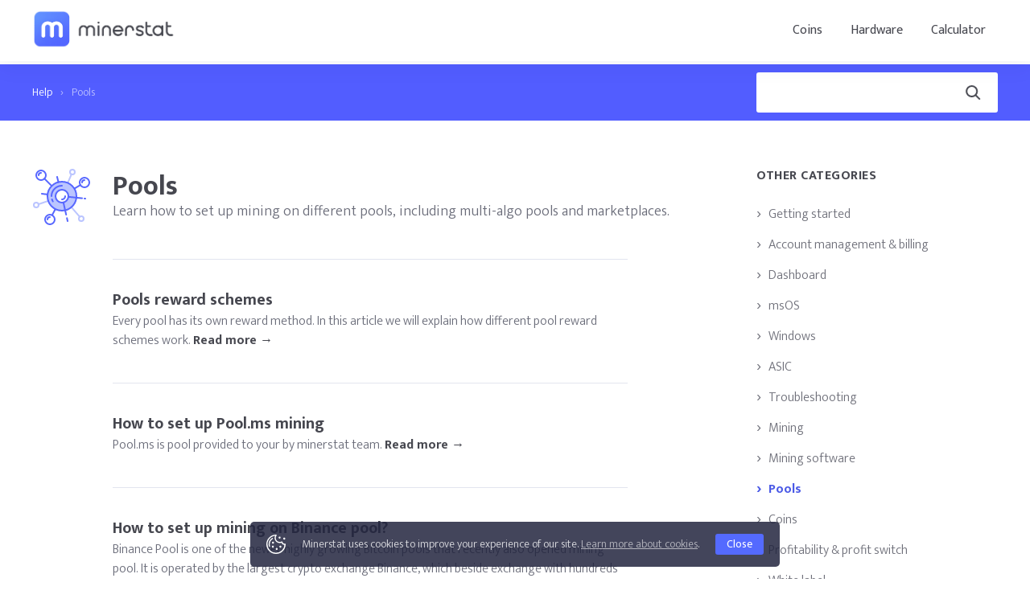

--- FILE ---
content_type: text/html; charset=UTF-8
request_url: https://minerstat.com/help/pools
body_size: 6463
content:
<!doctype html>
						<html lang="en">
						<head>
						<title>Pools | minerstat help</title>
						<meta name="description" content="Learn how to set up mining on different pools, including multi-algo pools and marketplaces.">
						<meta name="keywords" content="mining os, linux mining os, asic monitoring, asic monitor, asic hub, antminer, innosilicon, spondoolies, whatsminer, strongu">
						<meta charset="UTF-8">
						<link rel="shortcut icon" type="image/x-icon" href="https://minerstat.com/images/favicon/favicon.ico">
						<link rel="canonical" href="https://minerstat.com/help/pools">
						<link rel="dns-prefetch" href="https://static-ssl.minerstat.farm">
						<link rel="dns-prefetch" href="https://www.google-analytics.com">
						<link rel="dns-prefetch" href="https://stats.g.doubleclick.net">
						<link rel="dns-prefetch" href="https://api.minerstat.com">
						<link rel="preconnect" href="https://static-ssl.minerstat.farm">
						<link rel="preconnect" href="https://www.google-analytics.com">
						<link rel="preconnect" href="https://stats.g.doubleclick.net">
						<link rel="preconnect" href="https://api.minerstat.com">
						<meta name="format-detection" content="telephone=no">
						<meta property="og:type" content="website" />
						<meta property="og:site_name" content="minerstat">
						<meta property="og:title" content="Pools | minerstat help" />
						<meta property="og:description" content="Learn how to set up mining on different pools, including multi-algo pools and marketplaces." />
						<meta property="og:url" content="https://minerstat.com/help/pools" />
						<meta property="og:image" content="https://minerstat.com/images/social/og-help.png" />
						<meta name="twitter:card" content="summary_large_image" />
						<meta name="twitter:title" content="Pools | minerstat help" />
						<meta name="twitter:description" content="Learn how to set up mining on different pools, including multi-algo pools and marketplaces." />
						<meta name="twitter:image" content="https://minerstat.com/images/social/tw-help.png" />
						<meta name="twitter:site" content="@minerstatcom" />
						
						<meta name="viewport" content="width=device-width, initial-scale=1">
						<link rel="apple-touch-icon" sizes="57x57" href="https://minerstat.com/images/favicon/apple-icon-57x57.png">
						<link rel="apple-touch-icon" sizes="60x60" href="https://minerstat.com/images/favicon/apple-icon-60x60.png">
						<link rel="apple-touch-icon" sizes="72x72" href="https://minerstat.com/images/favicon/apple-icon-72x72.png">
						<link rel="apple-touch-icon" sizes="76x76" href="https://minerstat.com/images/favicon/apple-icon-76x76.png">
						<link rel="apple-touch-icon" sizes="114x114" href="https://minerstat.com/images/favicon/apple-icon-114x114.png">
						<link rel="apple-touch-icon" sizes="120x120" href="https://minerstat.com/images/favicon/apple-icon-120x120.png">
						<link rel="apple-touch-icon" sizes="144x144" href="https://minerstat.com/images/favicon/apple-icon-144x144.png">
						<link rel="apple-touch-icon" sizes="152x152" href="https://minerstat.com/images/favicon/apple-icon-152x152.png">
						<link rel="apple-touch-icon" sizes="180x180" href="https://minerstat.com/images/favicon/apple-icon-180x180.png">
						<link rel="icon" type="image/png" sizes="192x192" href="https://minerstat.com/images/favicon/android-icon-192x192.png">
						<link rel="icon" type="image/png" sizes="32x32" href="https://minerstat.com/images/favicon/favicon-32x32.png">
						<link rel="icon" type="image/png" sizes="96x96" href="https://minerstat.com/images/favicon/favicon-96x96.png">
						<link rel="icon" type="image/png" sizes="16x16" href="https://minerstat.com/images/favicon/favicon-16x16.png">
						<link rel="manifest" href="https://minerstat.com/images/favicon/manifest.json">
						<meta name="msapplication-TileColor" content="#546AFF">
						<meta name="msapplication-TileImage" content="https://minerstat.com/images/favicon/ms-icon-144x144.png">
						<meta name="theme-color" content="#ffffff">
						<meta name="google-site-verification" content="ATELIdY184vjk5fGZ2C4x00oZWcBsh757qq9m46h-pI" />
						<meta name="slack-app-id" content="A64Q28ACV"><link rel="preconnect" href="https://fonts.gstatic.com" crossorigin><link rel="preload" as="style" href="https://fonts.googleapis.com/css2?family=Mukta+Mahee:wght@300;400;700;800&subset=latin-ext&display=swap"><link rel="stylesheet" media="print" onload="this.onload=null;this.removeAttribute('media');" href="https://fonts.googleapis.com/css2?family=Mukta+Mahee:wght@300;400;700;800&subset=latin-ext&display=swap"><noscript><link rel="stylesheet" href="https://fonts.googleapis.com/css2?family=Mukta+Mahee:wght@300;400;700;800&subset=latin-ext&display=swap"></noscript><link href="/css/style_v2.css?v=64" rel="stylesheet" type="text/css"><link href="/css/style_help.css?v=16062024" rel="stylesheet" type="text/css"><!-- Google tag (gtag.js) --><script async src="https://www.googletagmanager.com/gtag/js?id=G-WL6Q310TDY"></script><script>  window.dataLayer = window.dataLayer || [];  function gtag(){dataLayer.push(arguments);}  gtag('js', new Date());  gtag('config', 'G-WL6Q310TDY');</script></head><body><header><div class="frame">
											<a href="/" class="logo" title="minerstat">minerstat</a>
											<div id="hamburger"></div>
											<nav id="menu">
												<a href="/coins"  title="Coins to mine">Coins</a>
												<div class="dropdown_button">
													<span id="navHardware"  title="Crypto mining hardware">Hardware</span>
													<div id="hardware_menu">
														<div class="arrow"></div>
														<a href="/hardware/gpus" title="GPUs" class="element">
															<div class="icon_small gpu"></div>
															<div class="text">
																<b>Profitable GPUs</b>
																<p>Discover the best GPUs for mining based on profitability and hashrates.</p>
															</div>
														</a>
														<a href="/hardware/asics" title="ASICs" class="element">
															<div class="icon_small asic"></div>
															<div class="text">
																<b>Profitable ASICs</b>
																<p>Find the most profitable ASIC miners based on profitability and hashrates.</p>
															</div>
														</a>
														<div class="divider"></div>
														<a href="/hardware" title="All Mining Hardware" class="link">Explore all mining hardware</a>
													</div>
												</div>

												<a href="/mining-calculator"  title="Mining calculator">Calculator</a>	</nav>

										</div></header><div class="help_header"><div class="frame">
	<div class="breadcrumbs">
		<a href="/help" title="Help">Help</a>
		<span>›</span>
		<span>Pools</span>
	</div>
	<div class="search_box">
		<form method="get" action="/help/search">
			<label for="searchQ">Search</label>
			<input type="text" id="searchQ" name="q">
			<input type="submit" value="Search" class="icon search">
		</form>
	</div>
</div></div>

<div class="page help_article"><div class="frame">

	<div class="row">
		<div class="category_content">
			<div class="category_header">
				<div class="icon pools"></div>
				<h1>Pools</h1>
				<p>Learn how to set up mining on different pools, including multi-algo pools and marketplaces.</p>
			</div>

			<div class="article">	<a class="title" href="/help/pools-reward-schemes" title="Pools reward schemes">Pools reward schemes</a>
						<p>Every pool has its own reward method. In this article we will explain how different pool reward schemes work. <a href="/help/pools-reward-schemes" title="Pools reward schemes">Read more →</a></p>
					</div><div class="article">	<a class="title" href="/help/how-to-set-up-pool-ms-mining" title="How to set up Pool.ms mining">How to set up Pool.ms mining</a>
						<p>Pool.ms is pool provided to your by minerstat team. <a href="/help/how-to-set-up-pool-ms-mining" title="How to set up Pool.ms mining">Read more →</a></p>
					</div><div class="article">	<a class="title" href="/help/how-to-set-up-mining-on-binance-pool" title="How to set up mining on Binance pool?">How to set up mining on Binance pool?</a>
						<p>Binance Pool is one of the newer highly growing Bitcoin pools that recently also opened mining pool. It is operated by the largest crypto exchange Binance, which beside exchange with hundreds of tokens and coins also runs several cutting edge products... <a href="/help/how-to-set-up-mining-on-binance-pool" title="How to set up mining on Binance pool?">Read more →</a></p>
					</div><div class="article">	<a class="title" href="/help/how-to-set-up-mining-on-poolin-pool" title="How to set up mining on Poolin pool?">How to set up mining on Poolin pool?</a>
						<p>Poolin is one of the largest Bitcoin mining pools, which also offers mining of other coins, such as ETC, CKB, HNS, LTC, and many more.

The fees for mining are different from 0% to 4%, with 3% for mining ETC. <a href="/help/how-to-set-up-mining-on-poolin-pool" title="How to set up mining on Poolin pool?">Read more →</a></p>
					</div><div class="article">	<a class="title" href="/help/how-to-set-up-2miners-mining" title="How to set up 2Miners mining">How to set up 2Miners mining</a>
						<p>2Miners is one of the largest mining pools that supports mining of different popular coins. The payout scheme on 2Miners pool is PPLNS or SOLO with fees between 1% and 1. <a href="/help/how-to-set-up-2miners-mining" title="How to set up 2Miners mining">Read more →</a></p>
					</div><div class="article">	<a class="title" href="/help/how-to-set-up-nanopool-mining" title="How to set up Nanopool mining">How to set up Nanopool mining</a>
						<p>Nanopool is one of the larger mining pools that support various different popular coins: Ethereum Classic, Zcash, Monero, Pascal, Electroneum, Raven, and Grin (on cuckARoo29 algorithm). Minimum payouts are different from coin to coin, but the fee for ... <a href="/help/how-to-set-up-nanopool-mining" title="How to set up Nanopool mining">Read more →</a></p>
					</div><div class="article">	<a class="title" href="/help/how-to-set-up-custom-payout-threshold-on-nanopool" title="How to set up custom payout threshold on Nanopool?">How to set up custom payout threshold on Nanopool?</a>
						<p>On Nanopool you can set up custom payout threshold by sending a proof of identification through the mining client to Nanopool. This is done by configuring a mining client to include the e-mail address you are using on Nanopool to the worker&#39;s conf... <a href="/help/how-to-set-up-custom-payout-threshold-on-nanopool" title="How to set up custom payout threshold on Nanopool?">Read more →</a></p>
					</div><div class="article">	<a class="title" href="/help/how-to-set-up-hiveon-mining" title="How to set up HiveOn mining">How to set up HiveOn mining</a>
						<p>HiveOn is one of the larger mining pools that supports mining of Ethereum Classic and Ravencoin. The payout scheme on HiveOn pool is PPS+ with 1 ETC payout thresholds. <a href="/help/how-to-set-up-hiveon-mining" title="How to set up HiveOn mining">Read more →</a></p>
					</div><div class="article">	<a class="title" href="/help/how-to-set-up-flexpool-mining" title="How to set up Flexpool mining">How to set up Flexpool mining</a>
						<p>Flexpool is ETC mining pool with PPLNS payout scheme. The fee is 0. <a href="/help/how-to-set-up-flexpool-mining" title="How to set up Flexpool mining">Read more →</a></p>
					</div><div class="article">	<a class="title" href="/help/how-to-set-up-viabtc-mining" title="How to set up ViaBTC mining?">How to set up ViaBTC mining?</a>
						<p>ViaBTC is one of the most popular multi-coin pools, home to one of the biggest Bitcoin Cash (BCH) pools, one of the biggest Bitcoin (BTC) pools present, offering multiple sub-accounts functionality, auto and manual withdrawals, switching payment metho... <a href="/help/how-to-set-up-viabtc-mining" title="How to set up ViaBTC mining?">Read more →</a></p>
					</div><div class="article"><div class="video_tag" data-tooltip="Includes video content"><div class="icon_small video"></div></div>	<a class="title" href="/help/how-to-set-up-slush-pool-mining" title="How to set up Slush Pool mining?">How to set up Slush Pool mining?</a>
						<p>Slush Pool is one of the oldest Bitcoin mining pools that also supports Zcash mining. It is operated by Braiins who also released popular firmware for Antminer S9, called BraiinsOS. <a href="/help/how-to-set-up-slush-pool-mining" title="How to set up Slush Pool mining?">Read more →</a></p>
					</div><div class="article">	<a class="title" href="/help/how-to-set-up-suprnova-mining" title="How to set up Suprnova mining">How to set up Suprnova mining</a>
						<p>Suprnova is one of the more popular mining pools that support various different coins: BEAM, BCI, BTG, VEIL, MNX, XDNA, VTX, XVG, ROI, ZERO, DYN, RVN, ZEN, ZEC, BTX, EMC2, DASH, LBC, SIB, MONA, GRS, and DGB. Suprnova pool uses PPLNS reward scheme with... <a href="/help/how-to-set-up-suprnova-mining" title="How to set up Suprnova mining">Read more →</a></p>
					</div><div class="article">	<a class="title" href="/help/how-to-set-up-litecoinpool-mining" title="How to set up Litecoinpool mining?">How to set up Litecoinpool mining?</a>
						<p>Litecoinpool is one of the oldest Litecoin mining pools that offers PPS (pay per share) reward method. There is no fee on for mining LTC on Litecoinpool. <a href="/help/how-to-set-up-litecoinpool-mining" title="How to set up Litecoinpool mining?">Read more →</a></p>
					</div><div class="article">	<a class="title" href="/help/how-to-set-up-prohashing-mining" title="How to set up Prohashing mining?">How to set up Prohashing mining?</a>
						<p>Prohashing is PPS (pay per share) and solo mining pool for mining different cryptocurrencies. It supports mining of various algorithms, such as Scrypt, SHA-256, X11, NeoScrypt, Ethash, Equihash, CryptoNightR, and Lyra2REv3. <a href="/help/how-to-set-up-prohashing-mining" title="How to set up Prohashing mining?">Read more →</a></p>
					</div><div class="article"><div class="video_tag" data-tooltip="Includes video content"><div class="icon_small video"></div></div>	<a class="title" href="/help/how-to-set-up-nicehash-mining" title="How to set up NiceHash mining?">How to set up NiceHash mining?</a>
						<p>NiceHash is a marketplace that contains several different stratums for different mining algorithms. The main difference between NiceHash and a regular pool is that mining on NiceHash means that you are mining for someone else - for the buyer of hashin... <a href="/help/how-to-set-up-nicehash-mining" title="How to set up NiceHash mining?">Read more →</a></p>
					</div><div class="article">	<a class="title" href="/help/how-to-set-up-zergpool-mining" title="How to set up Zergpool mining?">How to set up Zergpool mining?</a>
						<p>Zergpool is a multi-algo pool with multiple mining options:	You can mine to algorithm&#39;s stratum address and in this case Zergpool with automatically switch between different coins on their pool;	You can mine the coin directly.You don&#39;t need to... <a href="/help/how-to-set-up-zergpool-mining" title="How to set up Zergpool mining?">Read more →</a></p>
					</div><div class="article">	<a class="title" href="/help/how-to-set-up-zpool-mining" title="How to set up zpool mining?">How to set up zpool mining?</a>
						<p>Zpool is a multi-algo pool where you set your worker to mine a specific algorithm and the worker will mine the most profitable coin for this algorithm. This pool can only be used to mine specific algorithms and it doesn&#39;t allow direct coin mining.... <a href="/help/how-to-set-up-zpool-mining" title="How to set up zpool mining?">Read more →</a></p>
					</div><div class="article">	<a class="title" href="/help/how-to-set-up-mining-pool-hub" title="How to set up Mining Pool Hub?">How to set up Mining Pool Hub?</a>
						<p>MiningPoolHub is one of the more known auto-exchange multipools which allows mining different coins or algorithms and auto-exchange it to various cryptocurrencies, such as bitcoin, ethereum classic, monero, and others. Since Mining Pool Hub isn&#39;t ... <a href="/help/how-to-set-up-mining-pool-hub" title="How to set up Mining Pool Hub?">Read more →</a></p>
					</div><div class="article">	<a class="title" href="/help/how-to-set-up-ezil-mining" title="How to set up Ezil mining">How to set up Ezil mining</a>
						<p>Minimum payout is at 0.01 and the fee for mining on Ezil is 1%. <a href="/help/how-to-set-up-ezil-mining" title="How to set up Ezil mining">Read more →</a></p>
					</div><div class="article">	<a class="title" href="/help/how-to-set-up-mining-rig-rentals-mining" title="How to set up Mining Rig Rentals mining?">How to set up Mining Rig Rentals mining?</a>
						<p>Mining Rig Rentals is a marketplace where you can add your rig for rental and sell its hashing power. Mining Rig Rentals supports more than 100 algorithms, and furthermore, you can monitor estimated rewards and backup pools on Mining Rig Rentals on yo... <a href="/help/how-to-set-up-mining-rig-rentals-mining" title="How to set up Mining Rig Rentals mining?">Read more →</a></p>
					</div><div class="article">	<a class="title" href="/help/how-to-set-up-mining-on-unmineable" title="How to set up mining on unMineable?">How to set up mining on unMineable?</a>
						<p>unMineable is one of the pools with auto-exchange feature, which supports mining via several common algorithms like Etchash and Kawpow while getting paid in a currency or token you want even if normally it&#39;s not possible to mine that asset. Exampl... <a href="/help/how-to-set-up-mining-on-unmineable" title="How to set up mining on unMineable?">Read more →</a></p>
					</div><div class="article">	<a class="title" href="/help/which-yiimp-pools-are-supported" title="Which yiimp pools are supported?">Which yiimp pools are supported?</a>
						<p>Yiimp is a pool framework developed by tpruvot that allows pool admins to set up a pool with suppot of different functionalities. You can read more about the system on tpruvot&#39;s official GitHub page. <a href="/help/which-yiimp-pools-are-supported" title="Which yiimp pools are supported?">Read more →</a></p>
					</div><div class="article">	<a class="title" href="/help/pools-badges" title="Pools badges">Pools badges</a>
						<p>We are using the following pools badges on our mining calculator pages:


	Partner pool: Partner pools are pools for which we provide support and implementation in our worker&#39;s config pages and Sonar software.
	Cashback pool: Cashback pools ar... <a href="/help/pools-badges" title="Pools badges">Read more →</a></p>
					</div>		</div>

		<div class="help_menu">
			<h2>Other categories</h2>
			<nav>
				<a href="/help/getting-started"  title="Getting started">Getting started</a><a href="/help/account-management-billing"  title="Account management & billing">Account management & billing</a><a href="/help/dashboard"  title="Dashboard">Dashboard</a><a href="/help/msos"  title="msOS">msOS</a><a href="/help/windows"  title="Windows">Windows</a><a href="/help/asic"  title="ASIC">ASIC</a><a href="/help/troubleshooting"  title="Troubleshooting">Troubleshooting</a><a href="/help/mining"  title="Mining">Mining</a><a href="/help/mining-software"  title="Mining software">Mining software</a><a href="/help/pools" class="selected" title="Pools">Pools</a><a href="/help/coins"  title="Coins">Coins</a><a href="/help/profitability-profit-switch"  title="Profitability & profit switch">Profitability & profit switch</a><a href="/help/white-label"  title="White label">White label</a>			</nav>

			
			<a href="https://minerstat.com/contact" id="banner_blue" title="Join minerstat" class="software_banner banner_blue" target="_blank">
				<div class="square_area">
					<div class="square_1"></div>
					<div class="square_2"></div>
				</div>
				<div class="msos"></div>
				<div class="title">Your Advertisement Can Be Here</div>
				<div class="text">Promote your brand or project in this space</div>
				<div class="button_join">Contact Us</div>
			</a>

		</div>
	</div>

</div>
<footer>
							<div class="frame">
								<div class="col">
									<div class="foo_title">minerstat</div>
									<div class="links_row">
									<a class="link" href="/about" title="About">About</a> / <a class="link" href="/contact" title="Contact">Contact</a></div>
									<a class="link" href="/branding" title="Branding">Branding</a>

									<div class="links_row"><a class="link" href="/terms" title="Terms">Terms</a> / <a class="link" href="/privacy" title="Privacy">Privacy</a></div>
								</div>

								<div class="col">

								</div>

								<div class="col">
									<div class="foo_title">Tools</div>
									<a class="link" href="/mining-calculator" title="Mining calculator">Mining calculator</a>
									<a class="link" href="/mining-roi-calculator" title="ROI calculator">ROI calculator</a>
									<a class="link" href="/hashrate-converter" title="Hashrate converter">Hashrate converter</a>
									<a class="link" href="/wallet-address-validator" title="Wallet address validator">Wallet address validator</a>
									<a class="link" href="/pool-status-checker" title="Pool status checker">Pool status checker</a>
									<a class="link" href="/dag-size-calculator" title="DAG size calculator">DAG size calculator</a>
									<a class="link" href="/widgets" title="Widgets">Widgets</a>
								</div>

								<div class="col">
									<div class="foo_title">Collections</div>
									<a class="link" href="/coins" title="Coins">Coins</a>
									<a class="link" href="/algorithms" title="Algorithms">Algorithms</a>
									<a class="link" href="/miners" title="Miners">Miners</a>
									<a class="link" href="/hardware/asics" title="ASIC miners">ASIC miners</a>
									<a class="link" href="/hardware" title="Mining hardware">Mining hardware</a>
									<a class="link" href="/compare" title="Mining hardware comparison">Hardware comparison</a>
									<a class="link" href="/bios" title="BIOS collection">BIOS collection</a>
									<div class="links_row"><a class="link" href="/pools" title="Mining pools">Mining pools</a> / <a class="link" href="/partners" title="Partners">Partners</a></div>
									<a class="link" href="/pools-whitelist" title="Pools' DNS records">Pools' DNS records</a>
								</div>

								<div class="col">
									<div class="foo_title">Content</div>
									<a class="link" rel="noreferrer" href="https://medium.com/@minerstat" title="Blog" target="_blank">Blog</a>
									<a class="link" href="/help" title="Help">Help</a>
								</div>
							</div>
							<div class="footer_info">
								<div class="frame">
									<div class="info">
										<div class="logo">minerstat</div>
										<div class="text">
											© 2017-2025 Minerstat. All Rights Reserved.	
										</div>
									</div>
									<div class="socials">
										<a rel="noreferrer" target="_blank" href="https://x.com/minerstatcom" title="minerstat on X" class="icon x">X</a>
										<a rel="noreferrer" target="_blank" href="https://www.facebook.com/minerstat" title="minerstat on Facebook" class="icon facebook">Facebook</a>
										<a rel="noreferrer" target="_blank" href="https://t.me/minerstat" title="minerstat on Telegram" class="icon telegram">Telegram</a>
										<a rel="noreferrer" target="_blank" href="https://www.youtube.com/minerstat" title="minerstat on YouTube" class="icon youtube">YouTube</a>
										<a rel="noreferrer" target="_blank" href="https://minerstat.com/discord" title="minerstat on Discord" class="icon discord">Discord</a>
									</div>
								</div><div class="cookie_message_height"></div>
								<div class="cookie_message"><div class="frame">
									<div class="cookie_icon"></div>
									<div class="cookie_text">
										Minerstat uses cookies to improve your experience of our site. <a href="/privacy#cookies" title="Privacy Policy - Cookies">Learn more about cookies</a>.
									</div>
									<a class="button orange" onclick="closeCookie();">Close</a>
								</div></div></div>
						</footer><script>
						[
							"/js/jquery.js?v=5", "/js/templates/global.js?v=265" 
						].forEach(function(src) {
						  var script = document.createElement("script");
						  script.src = src;
						  script.async = false;
						  document.head.appendChild(script);
						});
						</script>

						<style>
							.popup_background_join{display:none;position:fixed;background:rgba(0,0,0,0.1);top:0;left:0;right:0;bottom:0;z-index:9998;}
							.popup_join{display:none;position:fixed;width:400px;background:#fff;z-index:9999;left:50%;top:50%;transform:translate(-50%, -50%);padding:40px 40px 10px 40px;text-align:center;border-radius:10px;box-shadow:0px 30px 80px rgba(0,0,0,0.3);margin:0;}
							.popup_join h2{color:#282931;font-weight:800;font-size:26px;}
							.popup_join p{color:#666;margin:0 0 20px 0;font-size:15px;}
							.popup_join ul{text-align:left;;margin:0;padding:0;list-style:none;}
							.popup_join ul li{padding:0;color:#666;margin:0 0 10px 0;display:flex;justify-content:flex-start;}
							.popup_join ul li .emoji{flex:none;margin:0 10px 0 0;}
							.popup_join ul li .li_label{text-align:left;font-size:15px;}
							.popup_join .button_main{background:linear-gradient(to bottom,#52cca5 0%,#52cca5 100%);margin:0 auto 10px auto;font-weight:700;padding:12px 16px;font-size:15px;color:#fff;border:0;line-height:1;display:table;border-radius:3px;}
							.popup_join .button_sub{background:#fff;border:0;margin:0 auto 0 auto;font-weight:700;padding:10px 14px;font-size:15px;color:#46474f;line-height:1;display:table;border-radius:3px;}

							@media (max-width: 500px) {
								.popup_join{width:calc(100% - 60px);}
							}

							@media (max-height: 700px) {
								.popup_join{top:20px;transform:translate(-50%,0);position:absolute;}
							}
						</style><script defer src="https://static.cloudflareinsights.com/beacon.min.js/vcd15cbe7772f49c399c6a5babf22c1241717689176015" integrity="sha512-ZpsOmlRQV6y907TI0dKBHq9Md29nnaEIPlkf84rnaERnq6zvWvPUqr2ft8M1aS28oN72PdrCzSjY4U6VaAw1EQ==" data-cf-beacon='{"version":"2024.11.0","token":"c7bfc29d59c04cc08ebe8270bbbaea37","r":1,"server_timing":{"name":{"cfCacheStatus":true,"cfEdge":true,"cfExtPri":true,"cfL4":true,"cfOrigin":true,"cfSpeedBrain":true},"location_startswith":null}}' crossorigin="anonymous"></script>
</body></html>

--- FILE ---
content_type: text/css
request_url: https://minerstat.com/css/style_help.css?v=16062024
body_size: 6745
content:
@font-face{font-family:'IBM Plex Mono';font-style:normal;font-weight:400;font-display:swap;src:url('/fonts/IBM-Plex-Mono-400.woff2') format('woff2');}

/* HELP */

.content{padding:100px 0;}

pre{background:#f8f9fc;}

.page{padding:50px 0;text-align:left;}
.page h1{color:#46474f;font-weight:200;font-size:34px;margin:0 auto 50px 0;text-align:left;}
.page h2{color:#46474f;font-weight:700;font-size:20px;margin:30px auto 10px 0;text-align:left;line-height:1.15;}
.page h3{color:#46474f;font-weight:700;font-size:14px;text-transform:uppercase;margin:20px auto 10px 0;text-align:left;}
.page p{font-size:16px;color:#41424c;font-weight:300;margin:0 0 20px 0;line-height:1.3;text-align:left;}
.page p b{font-weight:700;}
.page img{max-width:100%;height:auto;border-radius:4px;}
.page small.disclaimer{display:block;font-size:12px;color:#c0c0c0;margin:20px 0 0 0;padding:20px 0 0 0;text-align:center;border-top:1px solid #e2e5ef;text-align:left;}

.popupbackground{transition:ease 300ms;background:rgba(46,50,63,0.9);position:fixed;top:0;left:0;bottom:0;right:0;cursor:pointer;display:none;z-index:998;}
.popup{transition:ease 300ms;position:fixed;top:50%;left:50%;bottom:0;right:0;cursor:pointer;display:none;z-index:999;box-shadow:0px 10px 50px rgba(0,0,0,0.3);border-radius:3px;}
.popup .close{transition:ease 300ms;background:rgba(255,255,255,0.05);position:fixed;top:20px;right:20px;width:40px;height:40px;border-radius:30px;cursor:pointer;}
.popup .close:hover{background:rgba(255,255,255,0.1);}
.popup .close:before{content:"";border-radius:3px;height:2px;width:16px;background:rgba(255,255,255,1);transform:rotate(45deg);position:absolute;display:block;top:19px;right:12px;}
.popup .close:after{content:"";border-radius:3px;height:2px;width:16px;background:rgba(255,255,255,1);transform:rotate(-45deg);position:absolute;display:block;top:19px;right:12px;}
.popup .image{}

.icon{width:72px;height:72px;background:url("/images/sprite_help_3.svg?v=10") no-repeat;background-size:720px 144px;}
.icon.getting-started{background-position:0 0;}
.icon.account-management-billing{background-position:-72px 0;}
.icon.dashboard{background-position:-144px 0;}
.icon.mining-software{background-position:-216px 0;}
.icon.mining-tutorials{background-position:-288px 0;}
.icon.white-label{background-position:-360px 0;}
.icon.troubleshooting{background-position:-432px 0;}
.icon.search{background-position:-504px 0;}
.icon.profitability-profit-switch{background-position:-576px 0;}
.icon.pools{background-position:0 -72px;}
.icon.coins{background-position:-72px -72px;}
.icon.mining{background-position:-144px -72px;}
.icon.msos{background-position:-216px -72px;}
.icon.windows-node{background-position:-288px -72px;}
.icon.windows{background-position:-288px -72px;}
.icon.asic-hub{background-position:-360px -72px;}
.icon.asic{background-position:-360px -72px;}

.page.help_intro{background:#5767ff url("/images/helpimage.jpg") no-repeat;background-size:cover;text-align:center;padding:80px 0 80px 0;}
.page.help_intro .frame{position:relative;}
.page.help_intro .button_back{position:absolute;left:0;top:-55px;color:#fff;font-size:16px;font-weight:400;display:flex;flex-direction:row;justify-content:space-between;text-decoration:none;align-items:center;}
.page.help_intro .button_back .icon.back{background:url("/images/arrow_back.svg") no-repeat;width:20px;height:20px;background-size:20px 20px;display:block;margin-right:5px;}
.page.help_intro .logo{width:240px;height:60px;background:url("/images/logo-dark.svg") no-repeat;background-size:100% auto;background-position:0;margin:0 auto;text-indent:-99999px;display:block;}
.page.help_intro h1{font-weight:700;color:#fff;font-size:36px;margin:0 auto 10px auto;text-align:center;}
.page.help_intro p{font-weight:300;color:#fff;font-size:22px;margin:0 auto 40px auto;text-align:center;opacity:0.6;}
.page.help_intro form{position:relative;display:flex;flex-direction:row;justify-content:space-between;align-items:center;width:auto;max-width:460px;margin:0 auto 0 auto;background:#fff;border-radius:3px;align-items:center;}
.page.help_intro form:hover{box-shadow:0px 0px 1px 1px rgba(0,0,0,0.1),0px 2px 9px rgba(0,0,0,0.02), 0px 5px 25px rgba(0,0,0,0.04);}
.page.help_intro form input{border:0;width:calc(100% - 66px);font-family:'Mukta Mahee',sans-serif;font-weight:300;font-size:18px;padding:10px 15px;border-radius:3px;}
.page.help_intro form .icon.search{background:url("/images/icon_search_3.svg") no-repeat;width:50px;height:50px;background-size:100px 50px;margin:0 5px 0 auto;padding:0;cursor:pointer;text-indent:-9999px;}
.page.help_intro form .icon.search:hover{background-position:-50px 0;}
.page.help_intro form label{position:absolute;top:-14px;left:0;color:#fff;font-size:12px;opacity:0.5;}

.page.help_content{padding:70px 0;}
.page.help_content .row{display:flex;width:100%;margin:0 auto;justify-content:flex-start;}
.page.help_content .row .element{width:calc(33% - 30px);text-align:center;border:1px solid #e2e5ef;margin:0 15px 30px 15px;padding:30px;border-radius:3px;text-decoration:none;display:block;transition:all 200ms ease;}
.page.help_content .row .element:hover{border-color:#fff;box-shadow:0px 2px 9px rgba(0,0,0,0.02), 0px 5px 35px rgba(0,0,0,0.06);}
.page.help_content .row .element .left{margin:0;}
.page.help_content .row .element .left .icon{margin:0 auto 20px auto;display:block;text-indent:-9999px;}
.page.help_content .row .element .right{}
.page.help_content .row .element .right h2{text-align:center;font-weight:700;font-size:24px;margin:2px auto 5px auto;}
.page.help_content .row .element .right a:link, .page.help_content .row .element .right a:visited, .page.help_content .row .element .right a:active{display:table;font-weight:700;font-size:20px;text-decoration:none;color:#46474f;text-align:left;margin:2px auto 5px auto;}
.page.help_content .row .element .right a:hover, .page.help_content .row .element .right a:visited:hover{color:#46474f;opacity:0.6;}
.page.help_content .row .element .right p{font-weight:300;font-size:14px;text-align:center;margin:10px 0 20px 0;line-height:1.2;}
.page.help_content .row .element .right .divider{border-bottom:1px solid #e2e5ef;width:50px;margin:20px 0;}
.page.help_content .row .element .right a.button{margin:0 auto 0 auto;color:#fff;font-weight:700;font-size:14px;transition:none;padding:10px 15px;}
.page.help_content .row .element .right a.button:hover{opacity:1;color:#fff;background:#3847d6;}

.page.help_video{background:#f8f9fc;border:0;}
.page.help_video h2{color:#46474f;font-weight:800;font-size:28px;text-align:center;margin:0 auto 10px auto;}
.page.help_video p{color:#6b6d7a;font-weight:300;font-size:18px;text-align:center;margin:0 auto 40px auto;}
.page.help_video .button.youtube{background:#e8302b;background:-moz-linear-gradient(top, #e8302b 0%, #e8302b 100%);background:-webkit-linear-gradient(top, #e8302b 0%,#e8302b 100%);background:linear-gradient(to bottom, #e8302b 0%,#e8302b 100%);filter:progid:DXImageTransform.Microsoft.gradient( startColorstr='#e8302b', endColorstr='#e8302b',GradientType=0 );color:#fff;text-decoration:none;margin:40px auto 0 auto;padding:12px 25px;}
.page.help_video .button.youtube:hover{background:#cc2d28;background:-moz-linear-gradient(top, #cc2d28 0%, #cc2d28 100%);background:-webkit-linear-gradient(top, #cc2d28 0%,#cc2d28 100%);background:linear-gradient(to bottom, #cc2d28 0%,#cc2d28 100%);filter:progid:DXImageTransform.Microsoft.gradient( startColorstr='#cc2d28', endColorstr='#cc2d28',GradientType=0 );}
.page.help_video .row{display:flex;margin:0;}
.page.help_video .row .element{background:#fff;border:1px solid #f8f9fc;border-radius:5px;flex:1;width:auto;margin:0 20px;text-decoration:none;transition:all 200ms ease;}
.page.help_video .row .element:hover{border-color:#fff;box-shadow:0px 2px 9px rgba(0,0,90,0.03), 0px 5px 35px rgba(0,0,90,0.10);position:relative;}
.page.help_video .row .element .image{background:url("/images/sprite_help_videos.svg?v=5") no-repeat;background-size:720px 144px;width:72px;height:72px;margin:20px auto 10px auto;}
.page.help_video .row .element .image.getting_started{background-position:0 0;}
.page.help_video .row .element .image.workers{background-position:-72px 0;}
.page.help_video .row .element .image.worker{background-position:-144px 0;}
.page.help_video .row .element .image.alerts{background-position:-216px 0;}
.page.help_video .row .element .title{padding:0 30px 30px 30px;color:#575e71;font-weight:400;text-align:center;font-size:16px;line-height:1.2;}


/* HELP ARTICLE */

.help_header{padding:10px 0;margin:0 0 60px 0;background:#525DFF;background:-moz-linear-gradient(top, #525DFF 0%, #525DFF 100%);background:-webkit-linear-gradient(top, #525DFF 0%,#525DFF 100%);background:linear-gradient(to bottom, #525DFF 0%,#525DFF 100%);filter:progid:DXImageTransform.Microsoft.gradient( startColorstr='#525DFF', endColorstr='#525DFF',GradientType=0 );}
.help_header .frame{display:flex;justify-content:space-between;align-items:center;}
.help_header .breadcrumbs{width:100%;padding:0;margin:0;color:#6b6c7c;font-size:14px;font-weight:300;display:flex;flex-direction:row;justify-content:flex-start;}
.help_header .breadcrumbs a:link,.help_header .breadcrumbs a:visited,.help_header .breadcrumbs a:active{color:#fff;font-size:14px;font-weight:300;text-decoration:none;margin-right:10px;vertical-align:baseline;text-align:left;white-space:nowrap;}
.help_header .breadcrumbs a:hover,.help_header .breadcrumbs a:visited:hover{opacity:0.6;}
.help_header .breadcrumbs span{color:#fff;font-size:14px;font-weight:300;text-decoration:none;padding:0;margin:0 10px 0 0;opacity:0.6;text-align:left;}
.help_header .search_box{margin:0 0 0 auto;}
.help_header .search_box form{position:relative;display:flex;flex-direction:row;justify-content:space-between;align-items:center;width:300px;margin:0;background:#fff;border-radius:3px;align-items:center;}
.help_header .search_box form:hover{}
.help_header .search_box form input{border:0;width:calc(100% - 36px);font-family:'Mukta Mahee',sans-serif;font-weight:300;font-size:16px;padding:6px 15px;border-radius:5px;}
.help_header .search_box form .icon.search{background:url("/images/icon_search_3.svg") no-repeat;width:50px;height:50px;background-size:100px 50px;margin:0 10px 0 auto;padding:0;cursor:pointer;text-indent:-9999px;}
.help_header .search_box form .icon.search:hover{background-position:-50px 0;}
.help_header .search_box form label{position:absolute;top:-14px;left:0;color:#fff;font-size:12px;opacity:0;}

.page.help_article{padding:0;margin:0;}
.page.help_article .row .help_menu{order:2;width:300px;}
.page.help_article .row .help_menu h2{font-size:16px;font-weight:700;margin:0;text-transform:uppercase;letter-spacing:0.5px;color:#46474f;}
.page.help_article .row .help_menu nav{margin:30px 0;padding-bottom:10px;border-bottom:1px solid #e2e5ef;}
.page.help_article .row .help_menu nav a:link, .page.help_article .row .help_menu nav a:visited, .page.help_article .row .help_menu nav a:active{display:table;margin:0 0 20px 0;color:#6f707a;text-decoration:none;font-size:16px;font-weight:300;line-height:1.15;position:relative;padding-left:15px;}
.page.help_article .row .help_menu nav a:before{content:"›";font-size:22px;position:absolute;left:0;top:-5px;}
.page.help_article .row .help_menu nav a:hover, .page.help_article .row .help_menu nav a:visited:hover{color:#4b5ae6;}
.page.help_article .row .help_menu nav a.selected{font-weight:700;color:#4b5ae6;cursor:default;}
.page.help_article .row .help_menu .banner{text-align:center;background:#f8f9fc;border-radius:10px;padding:30px 20px;margin:0 0 30px 0;}
.page.help_article .row .help_menu .banner .icon.discord{width:80px;height:80px;background:url("/images/icon_discord.svg") no-repeat;background-size:80px 80px;background-position:0 0;margin:0 auto 20px auto;}
.page.help_article .row .help_menu .banner .title{color:#46474f;font-weight:700;font-size:20px;margin:0 auto 20px 0;text-align:center;text-transform:none;}
.page.help_article .row .help_menu .banner p{text-align:center;}
.page.help_article .row .help_menu .banner .button{transition:none;}
.page.help_article .row .help_menu .banner .button:hover{background:#7289da;}

.page.help_article .row .article_content{order:1;width:calc(100% - 360px);position:relative;margin-bottom:40px;padding:5px 100px;}
.page.help_article .row .article_content .hrow{position:relative;}
.page.help_article .row .article_content h1{padding-right:40px;font-size:34px;font-weight:800;color:#46474f;margin:0;line-height:1.15;position:relative;}
.page.help_article .row .article_content h2{padding-right:40px;font-size:26px;font-weight:800;margin:40px 0 0 0;position:relative;display:flex;justify-content:flex-start;align-items:center;position:relative;}
.page.help_article .row .article_content h2:after{content:"";position:absolute;left:-20px;top:-5px;bottom:-5px;width:5px;border-radius:2px;background:#5767ff;}
.page.help_article .row .article_content h3{margin:40px 0 -10px 0;font-size:22px;font-weight:800;line-height:1.15;text-transform:none;position:relative;}
.page.help_article .row .article_content .anchor{display:none;width:20px;height:20px;background:url("/images/sprite_small_icons.svg?v=22") no-repeat;background-size:40px 200px;background-position:0px -160px;cursor:pointer;position:absolute;top:5px;right:0;}
.page.help_article .row .article_content  .hrow:hover .anchor{display:block;}
.page.help_article .row .article_content .image{margin:30px 0;}
.page.help_article .row .article_content img{transition:ease 300ms;cursor:pointer;text-align:center;margin-left:auto;margin-right:auto;display:block;}
.page.help_article .row .article_content img:hover{transform:scale(1.02);opacity:0.8;}
.page.help_article .row .article_content p{line-height:1.5;margin:20px 0 0 0;font-size:18px;color:#6b6d7a;}
.page.help_article .row .article_content a:link, .page.help_article .row .article_content a:visited, .page.help_article .row .article_content a:active{color:#5767ff;}
.page.help_article .row .article_content a:hover, .page.help_article .row .article_content:visited:hover{color:#52cca5;}
.page.help_article .row .article_content video{margin:20px 0 0 0;box-shadow:0px 0px 0px 1px rgba(0,0,0,0.1);cursor:pointer;}
.page.help_article .row .article_content p b{vertical-align:baseline;color:#46474f;font-weight:bold;}
.page.help_article .row .article_content p strong{vertical-align:baseline;color:#46474f;font-weight:bold;}
.page.help_article .row .article_content .note{font-size:14px;font-weight:300;line-height:1.2;color:#737584;margin-top:20px;}
.page.help_article .row .article_content ul{line-height:1.5;margin:20px 0 0 40px;font-size:18px;color:#6b6d7a;list-style:none;}
.page.help_article .row .article_content ul li ul{line-height:1.5;margin:0 0 0 20px;font-size:18px;color:#6b6d7a;}
.page.help_article .row .article_content ul li ol{line-height:1.5;margin:0 0 0 20px;font-size:18px;color:#6b6d7a;}
.page.help_article .row .article_content ul li{margin-bottom:5px;padding:0;line-height:1.5;color:#6b6d7a;position:relative;font-weight:300;}
.page.help_article .row .article_content ul li:before{content:"";position:absolute;left:-20px;top:9px;width:8px;height:8px;background:#46474f;border-radius:2px;}
.page.help_article .row .article_content ul li b{vertical-align:baseline;color:#46474f;font-weight:bold;}
.page.help_article .row .article_content ul li strong{vertical-align:baseline;color:#46474f;font-weight:bold;}
.page.help_article .row .article_content ul.options{column-count:3;margin-left:20px;}
.page.help_article .row .article_content ul.options li{margin-bottom:0;}
.page.help_article .row .article_content ol{line-height:1.5;margin:20px 0 0 40px;font-size:18px;color:#6b6d7a;}
.page.help_article .row .article_content ol li ul{line-height:1.5;margin:0 0 0 20px;font-size:18px;color:#6b6d7a;}
.page.help_article .row .article_content ol li ol{line-height:1.5;margin:0 0 0 20px;font-size:18px;color:#6b6d7a;}
.page.help_article .row .article_content ol li{margin-bottom:5px;padding:0;line-height:1.5;color:#6b6d7a;font-weight:300;}
.page.help_article .row .article_content ol li b{vertical-align:baseline;color:#46474f;font-weight:bold;}
.page.help_article .row .article_content ol li strong{vertical-align:baseline;color:#46474f;font-weight:bold;}
.page.help_article .row .article_content ul.tags{list-style:none;display:flex;flex-wrap:wrap;justify-content:flex-start;margin:20px 0 0 0;}
.page.help_article .row .article_content ul.tags li{margin:0 10px 10px 0;border-radius:40px;padding:7px 14px 6px 14px;background:#fff;border:1px solid #e2e5ef;font-size:13px;font-weight:400;}
.page.help_article .row .article_content pre{margin-top:20px;margin-left:0;background:#f8f9fc;overflow-x:scroll;}
.page.help_article .row .article_content code{background:#f8f9fc;color:#6b6d7a;font-size:13px;display:inline-table;padding:2px 8px;}
.page.help_article .row .article_content pre code{line-height:1.5;font-size:13px;display:block;}
.page.help_article .row .article_content .config{border:1px solid #e2e5ef;padding:20px;border-radius:5px;font-family:'IBM Plex Mono',monotype;color:#6b6d7a;font-size:13px;margin:20px 0 0 0;line-height:1.8;}
.page.help_article .row .article_content .disclaimer{background:#f0f6ff;color:#6b6d7a;padding:30px 40px;margin:20px -40px 0 -40px;display:block;border-radius:3px;line-height:1.5;}
.page.help_article .row .article_content .disclaimer b{display:block;margin:0 0 5px 0;padding:0;font-weight:800;text-transform:uppercase;color:#46474f;}
.page.help_article .row .article_content .disclaimer strong{display:block;margin:0 0 5px 0;padding:0;font-weight:800;text-transform:uppercase;color:#46474f;}
.page.help_article .row .article_content .disclaimer a:link, .page.help_article .row .article_content .disclaimer a:visited, .page.help_article .row .article_content .disclaimer a:active{color:#6b6d7a;}
.page.help_article .row .article_content .disclaimer a:hover, .page.help_article .row .article_content .disclaimer a:visited:hover{opacity:0.5;}
.page.help_article .row .article_content mark.tag{background:#4c5cf5;padding:2px 3px 3px 3px;border-radius:3px;color:#fff;font-family:'IBM Plex Mono', "Courier New", Courier, monospace;font-size:12px;vertical-align:baseline;cursor:default;margin:0 0 0 2px;}
.page.help_article .row .article_content span.marker{background:#4c5cf5;padding:2px 3px 3px 3px;border-radius:3px;color:#fff;font-family:'IBM Plex Mono', "Courier New", Courier, monospace;font-size:12px;vertical-align:baseline;cursor:default;margin:0 0 0 2px;}
.page.help_article .row .article_content h2 mark.tag{font-size:18px;padding:11px 18px;font-family:'Mukta Mahee',sans-serif;display: block;margin-right:10px;margin-left:-40px;z-index:50;background:#5767ff;margin-top:-7px;margin-bottom:-7px;}
.page.help_article .row .article_content hr{border:0;border-top:1px solid #e2e5ef;margin-top:30px;}
.page.help_article .row .article_content table{width:100%;margin:20px 0 20px 0;}
.page.help_article .row .article_content table tr{}
.page.help_article .row .article_content table tr td{line-height:1.5;margin:0;font-size:18px;color:#6b6d7a;padding-bottom:20px;}
.page.help_article .row .article_content table tr td b{color:#46474f;font-weight:bold;}
.page.help_article .row .article_content table tr td strong{color:#46474f;font-weight:bold;}
.page.help_article .row .article_content table tr td h3{margin-top:0;}
.page.help_article .row .article_content table tr td .note{margin:-5px 0 0 0;}
.page.help_article .row .article_content .youtube{line-height:1;margin:20px 0 0 0;font-size:18px;color:#6b6d7a;display:block;}
.page.help_article .row .article_content .icon.getlink{position:absolute;top:0;right:0;width:30px;height:30px;background:url("/images/icon_link.svg") no-repeat;background-size:30px 30px;overflow:hidden;background-position:0 0;padding:0;text-indent:-200%;font-size:14px;color:#868a93;text-decoration:none;display:table;font-weight:400;opacity:0.3;cursor:pointer;}
.page.help_article .row .article_content .icon.getlink:hover{opacity:1.0;}
.page.help_article .row .article_content .icon.getlink[data-tooltip]:before{text-indent:0;bottom:100%;}
.page.help_article .row .article_content .icon.getlink[data-tooltip]:after{bottom:100%;}

.page.help_article .row .article_content .related{background:#f6fcfa;background:-moz-linear-gradient(top, #f6fcfa 0%, #f6fcfa 100%);background:-webkit-linear-gradient(top, #f6fcfa 0%,#f6fcfa 100%);background:linear-gradient(to bottom, #f6fcfa 0%,#f6fcfa 100%);filter:progid:DXImageTransform.Microsoft.gradient( startColorstr='#f6fcfa', endColorstr='#f6fcfa',GradientType=0 );margin-top:40px;padding:30px 40px;border-radius:5px;}
.page.help_article .row .article_content .related h2{margin-top:0;color:#3cad88;font-size:20px;}
.page.help_article .row .article_content .related ul{margin:20px 0 0 0;}
.page.help_article .row .article_content .related ul li{color:#3cad88;padding-left:20px;font-size:16px;}
.page.help_article .row .article_content .related ul li a:link, .page.help_article .row .article_content .related ul li a:visited, .page.help_article .row .article_content .related ul li a:active{color:#3cad88;text-decoration:none;}
.page.help_article .row .article_content .related ul li a:hover, .page.help_article .row .article_content .related ul li a:visited:hover{opacity:0.6;}
.page.help_article .row .article_content .related ul li:before{content:"›";font-size:22px;position:absolute;left:0;top:-5px;background:transparent;width:auto;height:auto;}
.page.help_article .row .article_content .related ul li:last-child{margin-bottom:0;padding-bottom:0;}

.page.help_article .row .article_content .divider{border-top:1px solid #e2e5ef;margin:40px 0;}

.page.help_article .row .article_content .feedback{margin:0;padding:0 0 10px 0;border-radius:3px;}
.page.help_article .row .article_content .feedback p{margin:0 auto 10px auto;font-size:22px;font-weight:300;color:#6b6d7a;text-align:center;}
.page.help_article .row .article_content .feedback .votes{flex:none;display:flex;font-size:18px;margin:0 auto;justify-content:center;align-items:center;}
.page.help_article .row .article_content .feedback .votes .vote{font-weight:400;color:#6b6d7a;border:1px solid #e2e5ef;cursor:pointer;margin:0 5px;padding:8px 15px 8px 10px;border-radius:3px;font-size:14px;transition:200ms ease;justify-content:center;align-items:center;display:flex;}
.page.help_article .row .article_content .feedback .votes .vote#voteYes:hover{background:#52cca5;color:#fff;border-color:#52cca5;}
.page.help_article .row .article_content .feedback .votes .vote#voteYes.selected{background:#52cca5;color:#fff;border-color:#52cca5;}
.page.help_article .row .article_content .feedback .votes .vote#voteNo:hover{background:#ff5b56;color:#fff;border-color:#ff5b56;}
.page.help_article .row .article_content .feedback .votes .vote#voteNo.selected{background:#ff5b56;color:#fff;border-color:#ff5b56;}
.page.help_article .row .article_content .feedback .votes .vote .tick{position:relative;width:14px;height:14px;margin-right:5px;flex:none;}
.page.help_article .row .article_content .feedback .votes .vote .tick:before{content:"";background:#6b6d7a;width:1px;height:4px;transform:rotate(-45deg);position:absolute;top:7px;left:4px;}
.page.help_article .row .article_content .feedback .votes .vote .tick:after{content:"";background:#6b6d7a;width:1px;height:8px;transform:rotate(45deg);position:absolute;top:3px;left:8px;}
.page.help_article .row .article_content .feedback .votes .vote:hover .tick:before, .page.help_article .row .article_content .feedback .votes .vote:hover .tick:after{background:#fff;}
.page.help_article .row .article_content .feedback .votes .vote.selected .tick:before, .page.help_article .row .article_content .feedback .votes .vote.selected .tick:after{background:#fff;}
.page.help_article .row .article_content .feedback .votes .vote .cross{position:relative;width:14px;height:14px;margin-right:5px;flex:none;}
.page.help_article .row .article_content .feedback .votes .vote .cross:before{content:"";background:#6b6d7a;width:1px;height:8px;transform:rotate(-45deg);position:absolute;top:3px;left:7px;}
.page.help_article .row .article_content .feedback .votes .vote .cross:after{content:"";background:#6b6d7a;width:1px;height:8px;transform:rotate(45deg);position:absolute;top:3px;left:7px;}
.page.help_article .row .article_content .feedback .votes .vote:hover .cross:before, .page.help_article .row .article_content .feedback .votes .vote:hover .cross:after{background:#fff;}
.page.help_article .row .article_content .feedback .votes .vote.selected .cross:before, .page.help_article .row .article_content .feedback .votes .vote.selected .cross:after{background:#fff;}
.page.help_article .row .article_content .feedback .votes .divider{margin:0 5px;color:#6b6d7a;}
.page.help_article .row .article_content .feedback .explanation{display:none;width:100%;max-width:400px;margin:30px auto 0 auto;}
.page.help_article .row .article_content .feedback .explanation label{display:table;max-width:300px;font-weight:400;color:#6b6d7a;font-size:14px;margin:0 auto 10px auto;text-align:center;line-height:1.3;}
.page.help_article .row .article_content .feedback .explanation textarea{display:block;width:300px;margin:0 auto;border:1px solid #e2e5ef;resize:vertical;font-family:'Mukta Mahee','Source Sans Pro',sans-serif;font-size:14px;font-weight:500;color:#6b6d7a;padding:10px 15px;border-radius:3px;}
.page.help_article .row .article_content .feedback .explanation textarea::placeholder{font-size:14px;font-weight:500;}
.page.help_article .row .article_content .feedback .explanation textarea:focus{border-color:#d9dce7;box-shadow:0px 0px 3px rgba(0,0,60,0.02);}
.page.help_article .row .article_content .feedback .explanation .button_blue{display:table;margin:10px auto 0 auto;background:#5767ff;font-weight:400;color:#fff;font-size:14px;padding:8px 25px;border-radius:3px;cursor:pointer;}
.page.help_article .row .article_content .feedback .explanation .button_blue:hover{background:#3847d6;}
.page.help_article .row .article_content .feedback .explanation .message{text-align:center;display:none;margin:15px auto 0 auto;font-weight:700;font-size:14px;border-radius:3px;padding:12px 15px;line-height:1.15;}
.page.help_article .row .article_content .feedback .explanation .message.red{background:#fff6f7;color:#ff5e66;}
.page.help_article .row .article_content .feedback .explanation .message.green{background:#eff9f6;color:#52cca5;}

.page.help_article .row .article_content .feedback .explanation .explanation_options{margin:20px 20px 20px 20px;}
.page.help_article .row .article_content .feedback .explanation .explanation_options .row{cursor:pointer;max-width:300px;display:flex;justify-content:flex-start;margin:0 auto 5px auto;align-items:center;}
.page.help_article .row .article_content .feedback .explanation .explanation_options .row:last-child{margin:0 auto;}
.page.help_article .row .article_content .feedback .explanation .explanation_options .row .checkbox{border:1px solid #e2e5ef;width:20px;height:20px;border-radius:3px;margin-right:8px;cursor:pointer;}
.page.help_article .row .article_content .feedback .explanation .explanation_options .row .checkbox.selected{border-color:#5767ff;background:#5767ff url("/images/tick_white.svg") no-repeat center center;background-size:8px 8px;}
.page.help_article .row .article_content .feedback .explanation .explanation_options .row .text{font-weight:400;color:#6b6d7a;font-size:14px;cursor:pointer;}

.page.help_article .row .category_content{order:1;width:calc(100% - 360px);position:relative;margin-bottom:40px;}
.page.help_article .row .category_content .category_header{width:100%;padding-left:100px;position:relative;min-height:72px;}
.page.help_article .row .category_content .category_header .icon{top:0;left:0;position:absolute;}
.page.help_article .row .category_content .category_header h1{padding-right:40px;font-size:34px;font-weight:700;color:#46474f;margin:0;padding-top:5px;}
.page.help_article .row .category_content .category_header p{line-height:1;margin:5px 0 0 0;font-size:18px;color:#6b6d7a;}
.page.help_article .row .category_content .article{margin-top:40px;padding-top:40px;border-top:1px solid #e2e5ef;margin-left:100px;margin-right:100px;position:relative;}
.page.help_article .row .category_content .article .video_tag{position:absolute;top:15px;right:0;display:flex;justify-content:flex-end;align-items:center;}
.page.help_article .row .category_content .article .video_tag[data-tooltip]:before{right:0;left:auto;transform:none;}
.page.help_article .row .category_content .article .video_tag[data-tooltip]:after{right:10px;left:auto;transform:none;}
.page.help_article .row .category_content .article .video_tag .icon_small{width:20px;height:20px;margin:0 5px 0 0;flex:none;background: url("../images/sprite_coins.svg") no-repeat;background-size: 40px 200px;order:2;}
.page.help_article .row .category_content .article .video_tag .icon_small.video{background-position:0 -100px;}
.page.help_article .row .category_content .article .tags{display:flex;margin:0 0 5px 0;justify-content:flex-start;}
.page.help_article .row .category_content .article .tags .tag{padding:6px 10px;border-radius:3px;color:#676c8c;background:#f8f9fc;margin:0 5px 5px 0;flex:none;font-size:12px;font-weight:500;text-transform:uppercase;}
.page.help_article .row .category_content .article .tags .tag.software{color:#5260e4;background:#f1f2ff;}
.page.help_article .row .category_content .article .tags .tag.dashboard{color:#52cca5;background:#effbf6;}
.page.help_article .row .category_content .article a.title:link, .page.help_article .row .category_content .article a.title:visited, .page.help_article .row .category_content .article a.title:active{padding-right:40px;font-size:20px;margin:20px 0 0 0;color:#46474f;font-weight:700;text-decoration:none;}
.page.help_article .row .category_content .article a.title:hover, .page.help_article .row .category_content .article a.title:visited:hover{color:#52cca5;}
.page.help_article .row .category_content .article p{line-height:1.5;margin:5px 0 0 0;font-size:16px;color:#6b6d7a;}
.page.help_article .row .category_content .article p a:link, .page.help_article .row .category_content .article p a:visited, .page.help_article .row .category_content .article p a:active{color:#46474f;text-decoration:none;font-weight:700;display:inline-block;}
.page.help_article .row .category_content .article p a:hover, .page.help_article .row .category_content .article p a:visited:hover{color:#52cca5;}

.page.help_article .row .article_content .cta_box{position:relative;background:#5767ff;background:linear-gradient(95deg, #5767ff 0%, #3948dc 100%);border-radius:6px;padding:40px;box-shadow:0px 0px 30px rgba(0,0,0,0.1);margin:40px 0 0 0;transition:linear 100ms;}
.page.help_article .row .article_content .cta_box:after{content:"";position:absolute;right:-30px;top:50%;margin-top:-70px;width:140px;height:140px;background:url("/images/register_go.svg") no-repeat;background-size:140px 140px;}
.page.help_article .row .article_content .cta_box .title{color:#fff;font-size:24px;font-weight:700;text-align:center;margin:0 auto 5px auto;display:block;}
.page.help_article .row .article_content .cta_box p{color:rgba(255,255,255,0.7);font-weight:300;font-size:18px;text-align:center;margin:0 auto 30px auto;display:block;line-height:1.15;}
.page.help_article .row .article_content .cta_box .button{background:#6673f3;background:linear-gradient(95deg, #6673f3 0%, #6673f3 100%);color:#fff;font-weight:700;font-size:16px;padding:15px 25px;text-decoration:none;margin:0 auto;position:relative;z-index:2;}
.page.help_article .row .article_content .cta_box .button:hover{background:#7b87fb;background:linear-gradient(95deg, #7b87fb 0%, #7b87fb 100%);}

.page.help_article .row .article_content .cta_box.ad_stratums{background:#163c4b url("/images/stratum_map_light.svg") no-repeat;background-size:600px auto;background-position:center -80px;display:block;box-shadow:0px 10px 20px rgba(0,0,0,0.1);align-items:center;transition: all .15s ease-in-out;text-decoration:none;}
.page.help_article .row .article_content .cta_box.ad_stratums:hover{box-shadow:0px 10px 30px rgba(0,0,0,0.3);}
.page.help_article .row .article_content .cta_box.ad_stratums:after{display:none;}
.page.help_article .row .article_content .cta_box.ad_stratums .logo{background:url("/images/stratum_logo.svg") no-repeat;width:40px;height:40px;background-size:160px 40px;text-indent:-9999px;flex:none;margin:0 auto 20px auto;order:1;}
.page.help_article .row .article_content .cta_box.ad_stratums .title{color:#fff;font-size:20px;font-weight:700;text-align:center;margin:0 auto 5px auto;display:block;text-align:center;}
.page.help_article .row .article_content .cta_box.ad_stratums p{color:rgba(255,255,255,0.7);font-weight:300;font-size:16px;text-align:center;margin:0 auto 30px auto;display:block;line-height:1.15;text-align:center;}
.page.help_article .row .article_content .cta_box.ad_stratums .button.green{margin:0 auto 0 auto;order:3;background:#36aaa0;background:-moz-linear-gradient(left, #28d891 0%, #36aaa0 100%);background:-webkit-linear-gradient(left, #28d891 0%,#36aaa0 100%);background:linear-gradient(-45deg, #28d891, #36aaa0 51%, #28d891) 0%/ 200%;filter:progid:DXImageTransform.Microsoft.gradient( startColorstr='#28d891', endColorstr='#36aaa0',GradientType=0 );color:#1f262d;transition:300ms ease-in-out;font-weight:500;color:#fff;font-size:16px;border-radius:5px;padding:14px 20px;cursor:pointer;font-weight:700;}



/*.page.help_article .row .article_content .cta_box{background:#fff;border-radius:6px;padding:60px 40px;box-shadow:0px 0px 30px rgba(0,0,0,0.1);margin:40px 0 0 0;transition:linear 100ms;}
.page.help_article .row .article_content .cta_box small{margin:0 auto 30px auto;color:#7dcfb5;font-size:14px;font-weight:700;text-align:center;text-transform:uppercase;display:block;}
.page.help_article .row .article_content .cta_box .title{color:#46474f;font-size:24px;font-weight:700;text-align:center;margin:0 auto 5px auto;display:block;}
.page.help_article .row .article_content .cta_box p{color:#6b6d7a;font-weight:300;font-size:18px;text-align:center;margin:0 auto 30px auto;display:block;}
.page.help_article .row .article_content .cta_box .button.green{color:#fff;font-weight:700;font-size:16px;padding:15px 25px;text-decoration:none;margin:0 auto;}
.page.help_article .row .article_content .cta_box .button.green:hover{}*/

@media (max-width: 1400px) {
	.page.help_intro{padding:40px 0;}
	.page.help_intro h1{font-size:28px;}
	.page.help_intro p{margin-bottom:20px;font-size:20px;}
	.page.help_intro form{max-width:300px;}
	.page.help_intro form input{padding:8px 14px;font-size:16px;}
	.page.help_intro form .icon.search{margin:12px 12px 0 auto;}	
	
	.page.help_article .row .category_content .article h2{font-size:18px;}
	.page.help_article .row .article_content .article h2{font-size:18px;}
	
	.page.help_article .row .help_menu h3{font-size:16px;}
	.page.help_article .row .help_menu .banner .title{font-size:18px;}	
}
@media (max-width: 1240px) {
	.page .row .element .right p{min-height:auto;}
	.page .row .element{width:100%;margin-bottom:30px;}
	.page .row .element:last-child{margin-bottom:0;}
	
	.page.help_content .row .element{width:calc(50% - 30px);}
}
@media (max-width: 1100px) {
	.help_header{margin-bottom:40px;}
	.page.help_article .row .article_content{padding:0;}
	.page.help_article .row .article_content h1{font-size:28px;}
	.page.help_article .row .category_content .category_header h1{font-size:28px;}
	
	.page.help_article .row .category_content .article{margin-left:0;margin-right:0;}
	
	.page.help_article .row .article_content ul.options{column-count:2;}
	
	.page.help_article .row .article_content .disclaimer{margin:20px 0 0 0;}
	
	.page.help_article .row .article_content h2{padding-left:20px;}
	.page.help_article .row .article_content h2 mark.tag{margin-left:-20px;}
	.page.help_article .row .article_content h2:after{left:0;}
	
	.page.help_video .row{flex-wrap:wrap;}
	.page.help_video .row .element{flex:none;width:calc(50% - 40px);margin-bottom:40px;}
	.page.help_video .button.youtube{margin-top:20px;}
}
@media (max-width: 960px) {
	.page.help_content{padding-top:40px;}
	.page.help_article .row .article_content h1{font-size:22px;}
}
@media (max-width: 800px) {
	.page.help_content{padding-top:20px;}
	
	.page.help_content .row .element{width:100%;}
}
@media (max-width: 740px) {
	
	.page.help_intro{background:#5767ff;}
	.page.help_intro p{font-size:18px;}
	
	.help_header .frame{display:block;}
	.help_header .breadcrumbs{margin-bottom:15px;}
	.help_header .search_box{width:100%;}
	.help_header .search_box form{width:100%;}
	
	.page.help_article .row{flex-wrap:wrap;}
	.page.help_article .row .category_content{width:100%;margin:0;order:1;}
	.page.help_article .row .article_content{width:100%;margin:0;order:1;}
	.page.help_article .row .help_menu{width:100%;order:2;border-top:1px solid #e2e5ef;margin-top:40px;padding-top:40px;}
	.page.help_video .row .element{width:calc(50% - 20px);margin:0 10px 20px 10px;}
	
	.page.help_article .row .article_content .disclaimer{margin:20px -20px 0 -20px;width:calc(100% + 40px);}
}
@media (max-width: 550px) {
	.page{padding:20px 0;}
	.page.help_content .row .element{flex-wrap:wrap;margin:0 0 20px 0;}
	.page.help_content .row .element .left{width:100%;margin:0 0 20px 0;}
	.page.help_content .row .element .left .icon{margin:0 auto;}
	.page.help_content .row .element .right{width:100%;margin:0 0 0 0;}
	.page.help_content .row .element .right h2{text-align:center;font-size:20px;}
	.page.help_content .row .element .right p{text-align:center;}
	.page.help_content .row .element .right .divider{margin:20px auto;}
	.page.help_content .row .element .right a:link, .page.help_content .row .element .right a:visited, .page.help_content .row .element .right a:active{text-align:center;margin:0 auto 15px auto;}
	
	.page.help_article .row .category_content .category_header{padding-left:0;text-align:center;}
	.page.help_article .row .category_content .category_header h1{text-align:center;}
	.page.help_article .row .category_content .category_header p{text-align:center;}
	.page.help_article .row .category_content .category_header .icon{margin:0 auto 20px auto;position:relative;top:auto;left:auto;}
	
	.page.help_video{padding:40px 0;}
	
}
@media (max-width: 460px) {
	.page.help_video .row .element{width:100%;margin:0 0 20px 0;}
}


a.merch_banner{background:#353d92;background:linear-gradient(180deg, #353d92 0%, #252a65 100%);border-radius:10px;box-shadow:0px 10px 20px rgba(0,0,80,0.1);display:block;width:100%;height:auto;padding:30px 20px 240px 20px;margin-bottom:60px;text-decoration:none;color:#fff;transition:linear 100ms;text-align:center;position:relative;transform: none;}
a.merch_banner:hover{box-shadow:0px 15px 30px rgba(0,0,80,0.2);color:#fff;transform:scale(1.04);}
a.merch_banner .square_area{position:absolute;z-index:2;overflow:hidden;border-radius:10px 10px 0 0;left:0;right:0;top:0;bottom:0;}
a.merch_banner .square_1{width:150px;height:150px;transform:rotate(45deg);border-radius:20px;background:rgba(106,122,255,0.2);position:absolute;right:-40px;top:-110px;z-index:2;}
a.merch_banner .square_2{width:150px;height:150px;transform:rotate(45deg);border-radius:20px;background:rgba(106,122,255,0.2);position:absolute;left:-80px;top:110px;z-index:2;}
a.merch_banner .title{font-size:32px;font-weight:900;color:#fff;margin:0 0 5px 0;position:relative;z-index:3;}
a.merch_banner .text{font-size:18px;font-weight:400;color:#a9aeea;margin:0 0 5px 0;position:relative;z-index:3;}
a.merch_banner .queen{width:150px;height:222px;background:#fff url("../images/queen.png");position:absolute;left:50%;margin-left:-140px;bottom:-10px;transform:rotate(-10deg);z-index:3;box-shadow:0px 5px 20px rgba(0,0,80,0.15);border-radius:11px;}
a.merch_banner .king{width:150px;height:222px;background:#fff url("../images/king.png");position:absolute;right:50%;margin-right:-140px;bottom:-10px;transform:rotate(10deg);z-index:3;box-shadow:0px 5px 20px rgba(0,0,80,0.15);border-radius:11px;}
a.merch_banner .button_join{background:#ea31c1;background:linear-gradient(180deg, #ea31c1 0%, #d227ab 100%);border-radius:5px;padding:15px 20px;font-size:20px;text-align:center;color:#fff;font-weight:800;position:absolute;bottom:-34px;left:50%;width:200px;margin-left:-100px;z-index:4;animation: shake 4s cubic-bezier(.36, .07, .19, .97) both infinite;transform:none;}
a.merch_banner:hover .button_join{animation:none;transform:none;}

a.software_banner{background:#212331 ;background:linear-gradient(180deg, #545772 0%, #212331  100%);border-radius:10px;box-shadow:0px 10px 20px rgba(0,0,80,0.1);display:block;width:100%;height:auto;padding:30px 20px 60px 20px;margin-top:20px;margin-bottom:40px;text-decoration:none;color:#fff;transition:linear 100ms;text-align:center;position:relative;transform: none;}
a.software_banner:hover{box-shadow:0px 15px 30px rgba(0,0,80,0.2);color:#fff;transform:scale(1.04);}
a.software_banner .square_area{position:absolute;z-index:2;overflow:hidden;border-radius:10px 10px 0 0;left:0;right:0;top:0;bottom:0;}
a.software_banner .square_1{width:150px;height:150px;transform:rotate(45deg);border-radius:20px;background:rgba(149,152,190,0.2);position:absolute;right:-20px;top:-110px;z-index:2;}
a.software_banner .square_2{width:150px;height:150px;transform:rotate(45deg);border-radius:20px;background:rgba(149,152,190,0.2);position:absolute;left:-20px;bottom:-100px;z-index:2;}
a.software_banner .title{font-size:28px;font-weight:900;color:#6be8bf;margin:210px 0 5px 0;position:relative;z-index:3;}
a.software_banner .text{font-size:18px;font-weight:300;color:#babcca;margin:0 0 5px 0;position:relative;z-index:3;}
a.software_banner .msos{width:300px;height:300px;background:url("../images/graphics_msos.png");background-size:300px 300px;position:absolute;left:50%;margin-left:-140px;top:-40px;z-index:3;}
a.software_banner .button_join{background:#34ac85;background:linear-gradient(180deg, #4fd9ab  0%, #34ac85 100%);border-radius:5px;padding:15px 20px;font-size:20px;text-align:center;color:#fff;font-weight:800;position:absolute;bottom:-14px;left:50%;width:200px;margin-left:-100px;z-index:4;animation: shake 4s cubic-bezier(.36, .07, .19, .97) both infinite;transform:none;}
a.software_banner:hover .button_join{animation:none;transform:none;}

a.software_banner.banner_blue{}
a.software_banner.banner_blue .msos{background:url("../images/graphics_msos_blue.png");background-size:300px 300px;}
a.software_banner.banner_blue .title{color:#80a1ff;}
a.software_banner.banner_blue .button_join{background:#678af0;background:linear-gradient(180deg, #678af0  0%, #4f73dc 100%);}

@keyframes shake {
  0% { transform: none; }
  80% { transform: none; }
  82%, 98% { transform: translate3d(-1px, 0, 0); }
  84%, 96% { transform: translate3d(2px, 0, 0); }
  86%, 90%, 94% { transform: translate3d(-4px, 0, 0); }
  88%, 92% { transform: translate3d(4px, 0, 0); }
  100% { transform: none; }
}

a.totemancer_invitation_banner{display:block;background:#07111a;background-image: url("https://minerstat.com/images/totemancer-mini-8.png");background-repeat:no-repeat;background-size:470px auto;background-position:center -40px;border-radius:20px;padding:30px 35px;text-decoration:none;color:rgba(255,255,255,0.6);box-shadow:0px 5px 10px rgba(0,0,0,0.05);transition:linear 100ms;position:relative;width:100%;overflow:hidden;text-decoration:none;}
a.totemancer_invitation_banner:hover{box-shadow:0px 10px 30px rgba(0,0,0,0.2);transform:translateY(-2px);}
a.totemancer_invitation_banner .totemancer_text{padding-top:110px;}
a.totemancer_invitation_banner .totemancer_text .title{color:#fff;font-weight:800;font-size:22px;display:block;margin:0 auto 10px auto;text-align:center;}
a.totemancer_invitation_banner .totemancer_text .text{color:rgba(255,255,255,0.6);font-weight:300;font-size:14px;display:block;margin:0 20px 26px 0;line-height:1.2;}
a.totemancer_invitation_banner .totemancer_text .button{background:#90ebf3;background:linear-gradient(180deg, #90ebf3 0%, #68aab2 100%);font-weight:800;font-size:16px;padding:10px 25px;border-radius:8px;margin:0 auto 0 auto;transition:all 200ms linear;text-decoration:none;color:#0d1d30;display:table;}
a.totemancer_invitation_banner .totemancer_text .subtitle{color:rgba(255,255,255,0.3);font-weight:300;font-size:12px;display:table;transition:100ms linear;cursor:pointer;}
a.totemancer_invitation_banner .totemancer_text .subtitle:hover{color:rgba(255,255,255,0.6);}


--- FILE ---
content_type: image/svg+xml
request_url: https://minerstat.com/images/icon_search_3.svg
body_size: -50
content:
<?xml version="1.0" encoding="utf-8"?>
<!-- Generator: Adobe Illustrator 24.0.1, SVG Export Plug-In . SVG Version: 6.00 Build 0)  -->
<svg version="1.1" id="Layer_1" xmlns="http://www.w3.org/2000/svg" xmlns:xlink="http://www.w3.org/1999/xlink" x="0px" y="0px"
	 width="100px" height="50px" viewBox="0 0 100 50" style="enable-background:new 0 0 100 50;" xml:space="preserve">
<style type="text/css">
	.st0{fill:none;stroke:#46474F;stroke-width:2;stroke-linecap:round;stroke-linejoin:round;stroke-miterlimit:10;}
	.st1{fill:none;stroke:#52CCA5;stroke-width:2;stroke-linecap:round;stroke-linejoin:round;stroke-miterlimit:10;}
</style>
<circle class="st0" cx="23.5" cy="23.5" r="6.5"/>
<line class="st0" x1="33" y1="33" x2="28.5" y2="28.5"/>
<circle class="st1" cx="73.5" cy="23.5" r="6.5"/>
<line class="st1" x1="83" y1="33" x2="78.5" y2="28.5"/>
</svg>


--- FILE ---
content_type: image/svg+xml
request_url: https://minerstat.com/images/sprite_help_3.svg?v=10
body_size: 3594
content:
<?xml version="1.0" encoding="utf-8"?>
<!-- Generator: Adobe Illustrator 25.1.0, SVG Export Plug-In . SVG Version: 6.00 Build 0)  -->
<svg version="1.1" id="Layer_1" xmlns="http://www.w3.org/2000/svg" xmlns:xlink="http://www.w3.org/1999/xlink" x="0px" y="0px"
	 width="720px" height="144px" viewBox="0 0 720 144" style="enable-background:new 0 0 720 144;" xml:space="preserve">
<style type="text/css">
	.st0{fill:#BBC5FF;stroke:#5767FF;stroke-width:2;stroke-linecap:round;stroke-linejoin:round;stroke-miterlimit:10;}
	.st1{fill:#FFFFFF;stroke:#5767FF;stroke-width:2;stroke-linecap:round;stroke-linejoin:round;stroke-miterlimit:10;}
	.st2{fill:none;stroke:#BBC5FF;stroke-width:2;stroke-linecap:round;stroke-linejoin:round;stroke-miterlimit:10;}
	
		.st3{opacity:0.2;fill:none;stroke:#BBC5FF;stroke-width:2;stroke-linecap:round;stroke-linejoin:round;stroke-miterlimit:10;enable-background:new    ;}
	.st4{fill:none;stroke:#5767FF;stroke-width:2;stroke-linecap:round;stroke-linejoin:round;stroke-miterlimit:10;}
	.st5{fill:#5767FF;}
	.st6{fill:#BBC5FF;}
	.st7{fill:#BBC5FF;stroke:#5767FF;stroke-width:2;stroke-linecap:round;stroke-linejoin:round;stroke-miterlimit:9.9991;}
</style>
<circle class="st0" cx="396" cy="108" r="33"/>
<circle class="st1" cx="396" cy="108" r="27"/>
<circle class="st0" cx="324" cy="108" r="33"/>
<circle class="st1" cx="324" cy="108" r="27"/>
<circle class="st0" cx="252" cy="108" r="33"/>
<circle class="st1" cx="252" cy="108" r="27"/>
<circle class="st2" cx="540" cy="36" r="26"/>
<circle class="st3" cx="540" cy="36" r="32"/>
<path class="st1" d="M568.6,61.5l-12.7-13.3c2.6-3.4,4.2-7.6,4.2-12.2c0-11-9-20-20-20s-20,9-20,20s9,20,20,20c3.7,0,7.2-1,10.2-2.8
	l13.3,13.3c1.4,1.4,3.7,1.4,5.1,0C569.9,65.1,569.9,62.9,568.6,61.5z"/>
<line class="st2" x1="451" y1="66" x2="481" y2="36"/>
<polygon class="st0" points="324,54 324,59 289,59 289,17 294,17 "/>
<path class="st1" d="M324,54h-30V12h24c3.3,0,6,2.7,6,6V54z"/>
<polygon class="st0" points="324,54 324,59 359,59 359,17 354,17 "/>
<path class="st1" d="M324,54h30V12h-24c-3.3,0-6,2.7-6,6V54z"/>
<rect x="145" y="15" class="st0" width="70" height="26"/>
<polygon class="st1" points="193,65 191,52 169,52 167,65 "/>
<circle class="st0" cx="36" cy="36" r="32"/>
<circle class="st1" cx="36" cy="36" r="26"/>
<polyline class="st1" points="93,43 93,63 133,63 133,6 93,6 93,16 "/>
<path class="st1" d="M116,43H82c-1.1,0-2-0.9-2-2V18c0-1.1,0.9-2,2-2h34c1.1,0,2,0.9,2,2v23C118,42.1,117.1,43,116,43z"/>
<rect x="80" y="20" class="st0" width="38" height="7"/>
<circle class="st0" cx="87" cy="36" r="3"/>
<line class="st2" x1="137" y1="67" x2="137" y2="10"/>
<line class="st2" x1="97" y1="67" x2="137" y2="67"/>
<line class="st4" x1="98" y1="11" x2="121" y2="11"/>
<line class="st4" x1="125" y1="11" x2="127" y2="11"/>
<line class="st4" x1="98" y1="48" x2="121" y2="48"/>
<line class="st4" x1="98" y1="53" x2="111" y2="53"/>
<line class="st4" x1="98" y1="58" x2="111" y2="58"/>
<circle class="st0" cx="91" cy="36" r="3"/>
<line class="st4" x1="83" y1="23" x2="91" y2="23"/>
<line class="st4" x1="94" y1="23" x2="95" y2="23"/>
<path class="st4" d="M17,24.8c4.1-6.7,11.5-11.2,19.9-11.2"/>
<path class="st4" d="M14.6,30.2c0.2-0.6,0.4-1.1,0.6-1.7"/>
<path class="st4" d="M58.4,35.1C58.4,48,48,58.4,35.1,58.4"/>
<path class="st0" d="M30,46V28c0-0.8,0.9-1.3,1.5-0.9l14.8,9c0.6,0.4,0.6,1.3,0,1.7l-14.8,9C30.9,47.2,30,46.7,30,46z"/>
<line class="st4" x1="149" y1="11" x2="154" y2="11"/>
<line class="st4" x1="202" y1="11" x2="207" y2="11"/>
<circle class="st5" cx="211" cy="11" r="1"/>
<line class="st4" x1="149" y1="20" x2="160" y2="20"/>
<line class="st4" x1="149" y1="24" x2="160" y2="24"/>
<line class="st4" x1="149" y1="28" x2="160" y2="28"/>
<line class="st4" x1="149" y1="32" x2="160" y2="32"/>
<line class="st4" x1="149" y1="36" x2="160" y2="36"/>
<g>
	<path class="st5" d="M213,2c0.5,0,1,0.5,1,1v47c0,0.5-0.5,1-1,1h-66c-0.5,0-1-0.5-1-1V3c0-0.5,0.5-1,1-1H213 M213,0h-66
		c-1.7,0-3,1.4-3,3v47c0,1.7,1.3,3,3,3h66c1.7,0,3-1.3,3-3V3C216,1.4,214.7,0,213,0L213,0z"/>
</g>
<g>
	<path class="st5" d="M199,66c0.5,0,1,0.5,1,1v2c0,0.5-0.5,1-1,1h-38c-0.5,0-1-0.5-1-1v-2c0-0.5,0.5-1,1-1H199 M199,64h-38
		c-1.7,0-3,1.3-3,3v2c0,1.7,1.3,3,3,3h38c1.7,0,3-1.3,3-3v-2C202,65.3,200.7,64,199,64L199,64z"/>
</g>
<line class="st4" x1="145" y1="7" x2="215" y2="7"/>
<g>
	<path class="st5" d="M180,45c-1.1,0-2,0.9-2,2s0.9,2,2,2s2-0.9,2-2S181.1,45,180,45L180,45z"/>
</g>
<polyline class="st4" points="210,20 205,27 200,27 195,23 190,29 185,25 180,31 175,31 170,36 165,36 "/>
<line class="st4" x1="174" y1="20" x2="169" y2="20"/>
<circle class="st5" cx="165" cy="20" r="1"/>
<line class="st4" x1="174" y1="24" x2="169" y2="24"/>
<circle class="st5" cx="165" cy="24" r="1"/>
<line class="st4" x1="189" y1="36" x2="210" y2="36"/>
<line class="st4" x1="185" y1="36" x2="184" y2="36"/>
<path class="st0" d="M221,21v-4c0-2.2,1.8-4,4-4h54c2.2,0,4,1.8,4,4v4"/>
<path class="st1" d="M283,21h-62v34c0,2.2,1.8,4,4,4h44"/>
<circle class="st5" cx="225" cy="17" r="1"/>
<circle class="st5" cx="229" cy="17" r="1"/>
<circle class="st5" cx="233" cy="17" r="1"/>
<polyline class="st4" points="246,36 241,40 246,44 "/>
<polyline class="st4" points="258,44 263,40 258,36 "/>
<line class="st4" x1="249" y1="48" x2="255" y2="32"/>
<path class="st4" d="M225,45v8c0,1.1,0.9,2,2,2h5"/>
<line class="st4" x1="236" y1="55" x2="238" y2="55"/>
<polyline class="st4" points="266,25 279,25 279,27 "/>
<line class="st4" x1="262" y1="25" x2="260" y2="25"/>
<line class="st2" x1="252" y1="64" x2="238" y2="64"/>
<line class="st2" x1="264" y1="64" x2="257" y2="64"/>
<path class="st4" d="M302,28v-4.5c0-1.9,1.6-3.5,3.5-3.5l0,0c1.9,0,3.5,1.6,3.5,3.5V28"/>
<path class="st4" d="M309,28v-4.5c0-1.9,1.6-3.5,3.5-3.5l0,0c1.9,0,3.5,1.6,3.5,3.5V28"/>
<line class="st4" x1="302" y1="36" x2="316" y2="36"/>
<line class="st4" x1="302" y1="41" x2="316" y2="41"/>
<line class="st4" x1="302" y1="46" x2="316" y2="46"/>
<line class="st4" x1="337" y1="36" x2="346" y2="36"/>
<line class="st4" x1="337" y1="41" x2="346" y2="41"/>
<line class="st4" x1="337" y1="46" x2="346" y2="46"/>
<line class="st4" x1="337" y1="21" x2="346" y2="21"/>
<line class="st4" x1="337" y1="26" x2="346" y2="26"/>
<line class="st4" x1="337" y1="31" x2="346" y2="31"/>
<line class="st4" x1="332" y1="36" x2="332.9" y2="36"/>
<line class="st4" x1="332" y1="41" x2="332.9" y2="41"/>
<line class="st4" x1="332" y1="46" x2="332.9" y2="46"/>
<line class="st4" x1="332" y1="21" x2="332.9" y2="21"/>
<line class="st4" x1="332" y1="26" x2="332.9" y2="26"/>
<line class="st4" x1="332" y1="31" x2="332.9" y2="31"/>
<path class="st1" d="M415,24h-46c-1.7,0-3-1.3-3-3V11c0-1.7,1.3-3,3-3h46c1.7,0,3,1.3,3,3v10C418,22.7,416.7,24,415,24z"/>
<polyline class="st4" points="392,40 392,32 426,32 426,14 418,14 "/>
<path class="st0" d="M385,57V40h14v17c0,3.9-3.1,7-7,7l0,0C388.1,64,385,60.9,385,57z"/>
<polyline class="st4" points="370,15 370,12 383,12 "/>
<line class="st4" x1="387" y1="12" x2="389" y2="12"/>
<line class="st4" x1="389" y1="44" x2="389" y2="51"/>
<line class="st2" x1="379" y1="42" x2="379" y2="28"/>
<line class="st2" x1="375" y1="37" x2="375" y2="28"/>
<line class="st2" x1="371" y1="32" x2="371" y2="28"/>
<line class="st2" x1="406" y1="50" x2="406" y2="36"/>
<line class="st2" x1="410" y1="45" x2="410" y2="36"/>
<line class="st2" x1="414" y1="40" x2="414" y2="36"/>
<line class="st2" x1="292" y1="63" x2="320" y2="63"/>
<line class="st2" x1="328" y1="63" x2="356" y2="63"/>
<path class="st4" d="M465.4,42.6"/>
<path class="st4" d="M445.4,22.7"/>
<path class="st1" d="M496,19.4l-2.1-2.1l-7.1,7.1l-7.1-7.1l7.1-7.1L484.6,8c-3.3-0.2-6.7,0.9-9.3,3.5c-3.4,3.4-4.3,8.5-2.8,12.8
	l-31,31.1c-1.9,1.9-1.9,5.1,0,7.1c1.9,1.9,5.1,1.9,7.1,0l31-31.1c4.3,1.6,9.2,0.7,12.8-2.8C495.1,26.1,496.3,22.7,496,19.4z"/>
<path class="st0" d="M494.2,62.4L494.2,62.4c-2.1,2.1-5.6,2.1-7.8,0L465,40.8c-0.8-0.8-0.8-2.1,0-2.8l4.9-4.9c0.8-0.8,2.1-0.8,2.8,0
	l21.4,21.4C496.4,56.6,496.4,60.2,494.2,62.4z"/>
<polygon class="st1" points="443.7,8 440,11.7 445,18.1 447.9,18.1 466.4,36.6 468.5,34.5 450.1,15.9 450.1,13.1 "/>
<line class="st4" x1="469.2" y1="39.4" x2="479.7" y2="49.9"/>
<line class="st4" x1="482.5" y1="52.7" x2="484.6" y2="54.8"/>
<ellipse class="st1" cx="445.4" cy="58.7" rx="1.5" ry="1.5"/>
<circle class="st0" cx="540" cy="36" r="14"/>
<path class="st4" d="M532,36c0-4.4,3.6-8,8-8"/>
<path class="st1" d="M633,54h-37c-2.8,0-5-2.2-5-5V20h42c2.8,0,5,2.2,5,5v24C638,51.8,635.8,54,633,54z"/>
<path class="st0" d="M633,20h-42v-3c0-1.7,1.3-3,3-3h36c1.7,0,3,1.3,3,3V20z"/>
<path class="st0" d="M638,44h-16c-3.9,0-7-3.1-7-7l0,0c0-3.9,3.1-7,7-7h16c1.7,0,3,1.3,3,3v8C641,42.7,639.7,44,638,44z"/>
<circle class="st1" cx="622" cy="37" r="3"/>
<ellipse class="st0" cx="591" cy="55.4" rx="10" ry="6.6"/>
<ellipse class="st0" cx="591" cy="50.5" rx="10" ry="6.6"/>
<ellipse class="st0" cx="591" cy="45.5" rx="10" ry="6.6"/>
<ellipse class="st1" cx="591" cy="40.6" rx="10" ry="6.6"/>
<polyline class="st1" points="595,27 595,24 605,24 "/>
<line class="st2" x1="605" y1="59" x2="634" y2="59"/>
<ellipse class="st1" cx="591" cy="40.5" rx="5" ry="2.5"/>
<line class="st4" x1="637" y1="33" x2="637" y2="41"/>
<line class="st4" x1="634" y1="33" x2="634" y2="41"/>
<line class="st4" x1="605" y1="50" x2="615" y2="50"/>
<line class="st4" x1="609" y1="24" x2="611" y2="24"/>
<circle class="st2" cx="5" cy="117" r="3"/>
<circle class="st2" cx="61" cy="134" r="3"/>
<circle class="st2" cx="50" cy="76" r="3"/>
<circle class="st4" cx="65" cy="89" r="6"/>
<circle class="st4" cx="22" cy="135" r="6"/>
<circle class="st4" cx="11" cy="80" r="6"/>
<line class="st4" x1="52.6" y1="96.5" x2="59.9" y2="92.1"/>
<line class="st4" x1="15.2" y1="84.2" x2="24.3" y2="93.3"/>
<line class="st4" x1="24.8" y1="129.7" x2="28.6" y2="122.3"/>
<line class="st2" x1="44.2" y1="89.5" x2="48.8" y2="78.8"/>
<line class="st2" x1="8" y1="116" x2="20" y2="111.9"/>
<line class="st2" x1="59.1" y1="131.7" x2="48.7" y2="119.7"/>
<circle class="st0" cx="37" cy="106" r="18"/>
<path class="st4" d="M19,135c0-1.7,1.3-3,3-3"/>
<path class="st4" d="M8,80c0-1.7,1.3-3,3-3"/>
<path class="st4" d="M62,89c0-1.7,1.3-3,3-3"/>
<path class="st4" d="M24,106c0-7.2,5.8-13,13-13"/>
<path class="st4" d="M25.7,112.5c-0.5-0.8-0.8-1.6-1.1-2.5"/>
<circle class="st1" cx="37" cy="106" r="8"/>
<line class="st4" x1="65" y1="108.9" x2="66" y2="109"/>
<line class="st4" x1="45" y1="106.8" x2="62" y2="108.6"/>
<line class="st4" x1="42.2" y1="129" x2="38.8" y2="113.8"/>
<line class="st4" x1="44" y1="137" x2="43.2" y2="133.3"/>
<path class="st4" d="M41,106c0,2.2-1.8,4-4,4"/>
<line class="st4" x1="19.1" y1="103.9" x2="12" y2="103"/>
<line class="st4" x1="31" y1="82" x2="32.6" y2="88.5"/>
<path class="st6" d="M86.5,130.2c0.3-0.5,0.5-1.1,0.5-1.7V92.3c-0.2-0.1-0.4-0.1-0.7-0.2c-1-0.3-2.1-0.7-3-1.3
	c-0.4-0.3-0.9-0.6-1.2-1.1c0,0.3-0.1,0.6-0.1,1V128C83.6,128.5,85,129.5,86.5,130.2z"/>
<ellipse class="st4" cx="92.3" cy="85.5" rx="14.3" ry="7.5"/>
<path class="st4" d="M78,86.1V93c0,4.2,6.4,7.5,14.3,7.5s14.3-3.3,14.3-7.5v-7.5"/>
<path class="st4" d="M78,93.6v6.9c0,4.2,6.4,7.5,14.3,7.5s14.3-3.3,14.3-7.5V93"/>
<path class="st4" d="M78,101.1v6.9c0,4.2,6.4,7.5,14.3,7.5s14.3-3.3,14.3-7.5v-7.5"/>
<path class="st4" d="M78,108.6v6.9c0,4.2,6.4,7.5,14.3,7.5s14.3-3.3,14.3-7.5V108"/>
<path class="st4" d="M78,116.1v6.9c0,4.2,6.4,7.5,14.3,7.5s14.3-3.3,14.3-7.5v-7.5"/>
<circle class="st0" cx="118.5" cy="118.5" r="19.5"/>
<circle class="st1" cx="118.5" cy="118.5" r="13.5"/>
<line class="st4" x1="118.5" y1="111" x2="118.5" y2="126"/>
<path class="st1" d="M120.8,118.5h-5.3V114h5.3c1.2,0,2.3,1,2.3,2.3l0,0C123,117.5,122,118.5,120.8,118.5z"/>
<path class="st1" d="M120.8,123h-5.3v-4.5h5.3c1.2,0,2.3,1,2.3,2.3l0,0C123,122,122,123,120.8,123z"/>
<ellipse class="st4" cx="92.3" cy="85.5" rx="14.3" ry="7.5"/>
<ellipse class="st4" cx="92" cy="85.5" rx="9" ry="3.5"/>
<path class="st0" d="M204,103c-1.7,0-3-1.3-3-3l0,0c0-8.1-4.9-15-12-18h-15c-7,3-12,9.9-12,18l0,0c0,1.7-1.3,3-3,3l0,0
	c-0.6,0-1,0.4-1,1v5c0,0.6,0.4,1,1,1h45c0.6,0,1-0.4,1-1v-5C205,103.4,204.6,103,204,103L204,103z"/>
<path class="st4" d="M199,110l0.1,2.2c0,9.8-7.8,17.5-17.6,17.5l0,0c-9.8,0-17.6-7.8-17.6-17.5l0.1-2.2"/>
<circle class="st1" cx="181.5" cy="107" r="11.5"/>
<circle class="st0" cx="181.5" cy="107" r="6.5"/>
<path class="st0" d="M174,89.5v-9c0-0.9,0.6-1.5,1.5-1.5h12c0.9,0,1.5,0.6,1.5,1.5v9"/>
<path class="st4" d="M174,128.1v4.4c0,1.6-1.3,4.5-3,4.5h-6"/>
<path class="st4" d="M189,128.1v4.4c0,1.6,1.3,4.5,3,4.5h4.5"/>
<rect x="384" y="96" class="st0" width="24" height="24"/>
<path class="st4" d="M237.6,122.7L237.6,122.7c-3.9-3.9-3.9-10.2,0-14.1L250,96.2c0.6-0.6,1.5-0.6,2.1,0l12,12
	c0.6,0.6,0.6,1.5,0,2.1l-12.4,12.4C247.9,126.6,241.5,126.6,237.6,122.7z"/>
<rect x="257" y="92.4" transform="matrix(0.7071 -0.7071 0.7071 0.7071 6.1601 213.6963)" class="st7" width="8" height="14"/>
<path class="st4" d="M241.9,112.8l2.1-2.1c0.8-0.8,2-0.8,2.8,0l0,0c0.8,0.8,0.8,2,0,2.8l-2.1,2.1"/>
<path class="st4" d="M244.7,115.6l2.1-2.1c0.8-0.8,2-0.8,2.8,0l0,0c0.8,0.8,0.8,2,0,2.8l-2.1,2.1"/>
<line class="st4" x1="259.5" y1="96.5" x2="258.1" y2="98"/>
<line class="st4" x1="263.8" y1="100.8" x2="262.4" y2="102.2"/>
<polyline class="st2" points="255.3,105 251.1,100.8 248.2,103.6 "/>
<g>
	<polygon class="st4" points="319,95.7 307,98 307,106 319,106 	"/>
	<polygon class="st4" points="323,94.9 323,106 338,106 338,92 	"/>
</g>
<g>
	<polygon class="st4" points="319,120.3 307,118 307,110 319,110 	"/>
	<polygon class="st4" points="323,121.1 323,110 338,110 338,124 	"/>
</g>
<line class="st2" x1="315.3" y1="99.4" x2="310" y2="100.4"/>
<line class="st2" x1="335.3" y1="95.5" x2="325.9" y2="97.3"/>
<line class="st2" x1="310" y1="102" x2="310" y2="100.4"/>
<rect x="388" y="100" class="st1" width="16" height="16"/>
<line class="st4" x1="386" y1="93" x2="386" y2="96"/>
<line class="st4" x1="390" y1="93" x2="390" y2="96"/>
<line class="st4" x1="394" y1="93" x2="394" y2="96"/>
<line class="st4" x1="398" y1="93" x2="398" y2="96"/>
<line class="st4" x1="402" y1="93" x2="402" y2="96"/>
<line class="st4" x1="406" y1="93" x2="406" y2="96"/>
<line class="st4" x1="386" y1="120" x2="386" y2="123"/>
<line class="st4" x1="390" y1="120" x2="390" y2="123"/>
<line class="st4" x1="394" y1="120" x2="394" y2="123"/>
<line class="st4" x1="398" y1="120" x2="398" y2="123"/>
<line class="st4" x1="402" y1="120" x2="402" y2="123"/>
<line class="st4" x1="406" y1="120" x2="406" y2="123"/>
<line class="st4" x1="411" y1="98" x2="408" y2="98"/>
<line class="st4" x1="411" y1="102" x2="408" y2="102"/>
<line class="st4" x1="411" y1="106" x2="408" y2="106"/>
<line class="st4" x1="411" y1="110" x2="408" y2="110"/>
<line class="st4" x1="411" y1="114" x2="408" y2="114"/>
<line class="st4" x1="411" y1="118" x2="408" y2="118"/>
<line class="st4" x1="384" y1="98" x2="381" y2="98"/>
<line class="st4" x1="384" y1="102" x2="381" y2="102"/>
<line class="st4" x1="384" y1="106" x2="381" y2="106"/>
<line class="st4" x1="384" y1="110" x2="381" y2="110"/>
<line class="st4" x1="384" y1="114" x2="381" y2="114"/>
<line class="st4" x1="384" y1="118" x2="381" y2="118"/>
<polyline class="st2" points="392,108 392,104 396,104 "/>
<path class="st4" d="M235,59h44c2.2,0,4-1.8,4-4V21"/>
</svg>
